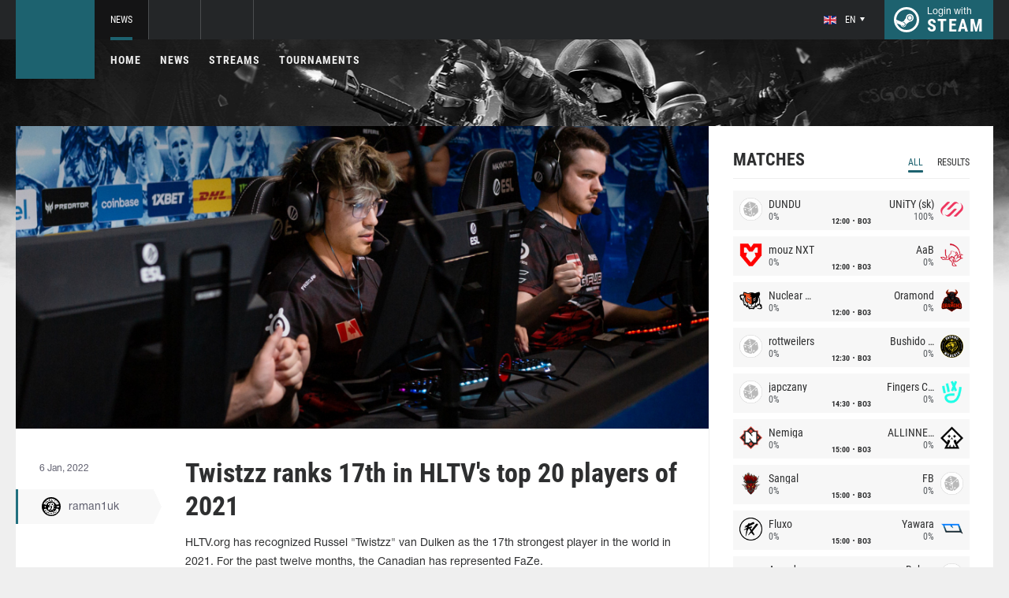

--- FILE ---
content_type: text/html; charset=UTF-8
request_url: http://csgo.com/news/61243-twistzz-ranks-17th-in-hltvs-top-20-players-of-2021
body_size: 9197
content:
<!doctype html>
<html lang="en">
    <head>
        <meta charset="UTF-8"/>
        <title>Twistzz ranks 17th in HLTV&#039;s top 20 players of 2021</title>
        <meta property="og:title" content="Twistzz ranks 17th in HLTV&amp;#039;s top 20 players of 2021">
        <meta name="description" content="HLTV.org has recognized Russel &quot;Twistzz&quot; van Dulken as the 17th strongest player in the world in 2021. For the past twelve months, the Canadian has represented...">
        <meta property="og:description" content="HLTV.org has recognized Russel &quot;Twistzz&quot; van Dulken as the 17th strongest player in the world in 2021. For the past twelve months, the Canadian has represented...">
        <meta property="og:image" content="http://csgo.com/thumb/post/size-og-image/2022/01/61243/NjEyNDM4TnUzOVhLbGZo.jpg">
                    <meta property="og:type" content="article">
    
            <meta property="og:url" content="http://csgo.com/news/61243">
    
            <meta property="og:site_name" content="csgo.com">
    
            <link rel="canonical" href="http://csgo.com/news/61243-twistzz-ranks-17th-in-hltvs-top-20-players-of-2021"/>
            <meta name="twitter:card" content="summary_large_image">
        <meta property="twitter:image" content="http://csgo.com/thumb/post/size-og-image/2022/01/61243/NjEyNDM4TnUzOVhLbGZo.jpg">
        <meta name="viewport" content="width=device-width, initial-scale=1"/>
        <meta name="csrf-token" content="wGhIdj1LQ1624LfWLYsi4KvnkubRn5hT4wyjMjsU">
                    <link rel="alternate" href="https://ru.csgo.com/" hreflang="ru"/>
            <link rel="alternate" href="https://csgo.com/" hreflang="en"/>
            <link rel="alternate" href="https://csgo.com/" hreflang="x-default"/>
                <link rel="icon" href="/favicon.ico?v=1.1.1" type="image/x-icon"/>
        
        <link rel="preload" href="/fonts/Roboto/RobotoCondensed-Bold.woff" as="font" type="font/woff" crossorigin>
        <link rel="preload stylesheet" href="/fonts/Roboto/RobotoCondensed.css" >
        <!-- <link rel="preload stylesheet" href="/css/fonts.css?v=5.7.29"> -->
        <!-- <link rel="preload stylesheet" href="/css/fonts.css?v=1.4"> -->
        <link rel="stylesheet" href="/css/csgo.min.css?id=a505bfd6d092f0f94718"/>
        <link rel="stylesheet" href="/css/style.custom.css?id=1ba4092263e26c4a00d9"/>
                <script type="text/javascript"> </script>

        
            </head>
<body class="">

<div class="layout">
    <div class="layout__header">
        <header class="header">
    <div class="header__outer">
        <div class="header__inner wrapper">
            <div class="header__logo"><a class="logo" href="http://csgo.com"></a></div>
            <div class="header__body">
                <div class="header__projects">
                    <div class="projects">
                        <div class="projects__switcher ui-controller" data-target=".projects__items, .hamburger_projects-switcher-js" data-remove=".userbar-user, .action-bars__user-tools, .userbar-user__bars, .hamburger_userbar-user-switcher-js">
                            <div class="projects-switcher">
                                <div class="projects-switcher__hamburger">
                                    <div class="hamburger hamburger_projects hamburger_projects-switcher-js"></div>
                                </div>
                                <div class="projects-switcher__typo">All Projects</div>
                            </div>
                        </div>
                        <div class="projects__items">
                            <div class="projects-items">
                                
                                    
                                    <div class="projects-items__item  active ">
                                        <div class="project ">
                                            <a class="project__logo project__logo_csgo" href="https://csgo.com"></a>
                                            <ul class="project-nav">
                                                
                                                    
                                                                                                            <li class="project-nav__item">
                                                            <a class="project-nav__link  active " href="https://csgo.com">News</a>
                                                        </li>
                                                                                                    
                                                    
                                                                                                            
                                                                                                    
                                                                                                                                                        </ul>
                                        </div>
                                    </div>
                                
                                                                            
                                    
                                    <div class="projects-items__item ">
                                        <div class="project  optional ">
                                            <a class="project__logo project__logo_pubg" href="https://pubg.ac"></a>
                                            <ul class="project-nav">
                                                
                                                    
                                                                                                            <li class="project-nav__item">
                                                            <a class="project-nav__link " href="https://pubg.ac">News</a>
                                                        </li>
                                                                                                                                                </ul>
                                        </div>
                                    </div>
                                
                                                                            
                                                                            
                                
                                <div class="projects-items__item">
                                    <div class="project optional">
                                        <a href="https://fastcup.net/" target="_blank" class="project__logo project__logo_fc"></a>
                                        <ul class="project-nav">
                                            <li class="project-nav__item">
                                                <a href="" class="project-nav__link">FASTCUP</a>
                                            </li>
                                        </ul>
                                    </div>
                                </div>
                            </div>
                        </div>
                    </div>
                </div>
                <div class="header__userbar">
                    <div class="userbar">
                                                    <div class="userbar__userbar-user">
                                <div class="userbar-user">
                                                                            <div class="userbar-user__change-lang">
                                            <div class="change-lang change-lang_not-login ui-controller" data-target=".change-lang__lang-items">
                                                <div class="change-lang__current-lang">
    <div class="page-lang page-lang_en">
        <div class="page-lang__flag">
            <img src="/thumb/local/size-thumb_32/images/en.png" alt="en">
        </div>
        <div class="page-lang__name">
            en
        </div>
    </div>
</div>
<div class="change-lang__lang-items">
    <div class="lang-items">
                    <noindex>
                <div class="lang-items__item">
                    <a href="?lang=ru&action=change-lang" class="page-lang page-lang_ru" rel="nofollow">
                        <div class="page-lang__flag">
                            <img src="/thumb/local/size-thumb_32/images/ru.png"
                                 alt="en">
                        </div>
                        <div class="page-lang__name">
                            ru
                        </div>
                    </a>
                </div>
            </noindex>
                    <noindex>
                <div class="lang-items__item">
                    <a href="?lang=en&action=change-lang" class="page-lang page-lang_en" rel="nofollow">
                        <div class="page-lang__flag">
                            <img src="/thumb/local/size-thumb_32/images/en.png"
                                 alt="en">
                        </div>
                        <div class="page-lang__name">
                            en
                        </div>
                    </a>
                </div>
            </noindex>
            </div>
</div>                                            </div>
                                        </div>
                                                                                                            <div class="userbar-user__bars">
                                        <div class="action-bars">
                                            <div class="action-bars__user-info">
                                                <div class="user-info">
                                                    
                                                                                                            <div class="user-info__change-lang">
                                                            <div class="change-lang ui-controller" data-target=".change-lang__lang-items">
                                                                <div class="change-lang__current-lang">
    <div class="page-lang page-lang_en">
        <div class="page-lang__flag">
            <img src="/thumb/local/size-thumb_32/images/en.png" alt="en">
        </div>
        <div class="page-lang__name">
            en
        </div>
    </div>
</div>
<div class="change-lang__lang-items">
    <div class="lang-items">
                    <noindex>
                <div class="lang-items__item">
                    <a href="?lang=ru&action=change-lang" class="page-lang page-lang_ru" rel="nofollow">
                        <div class="page-lang__flag">
                            <img src="/thumb/local/size-thumb_32/images/ru.png"
                                 alt="en">
                        </div>
                        <div class="page-lang__name">
                            ru
                        </div>
                    </a>
                </div>
            </noindex>
                    <noindex>
                <div class="lang-items__item">
                    <a href="?lang=en&action=change-lang" class="page-lang page-lang_en" rel="nofollow">
                        <div class="page-lang__flag">
                            <img src="/thumb/local/size-thumb_32/images/en.png"
                                 alt="en">
                        </div>
                        <div class="page-lang__name">
                            en
                        </div>
                    </a>
                </div>
            </noindex>
            </div>
</div>                                                            </div>
                                                        </div>
                                                                                                    </div>
                                            </div>
                                                                                    </div>
                                    </div>

                                                                    </div>
                            </div>
                        
                                                    <div class="userbar__userbar-login">
                                                                <a class="userbar-login" href="http://csgo.com/auth/secure" rel="nofollow">
                                    <div class="userbar-login__ico">
                                        <img src="/images/steam.svg" width="32px;" height="32px">
                                    </div>
                                    <div class="userbar-login__info">
                                        <div class="userbar-login__text">Login with</div>
                                        <div class="userbar-login__steam">steam</div>
                                    </div>
                                </a>
                            </div>
                                            </div>
                </div>
            </div>
        </div>
    </div>
    <div class="header__bottom">
        <div class="wrapper">
            <div class="header__wrap ">
                <nav class="main-menu">
                    <ul class="main-menu__list">
                        <li class="main-menu__item"><a class="main-menu__link" href="http://csgo.com">Home</a></li>
                        <li class="main-menu__item"><a class="main-menu__link" href="http://csgo.com/allnews">News</a></li>
                        


                            <li class="main-menu__item"><a class="main-menu__link" href="http://csgo.com/streams">Streams</a></li>

                            

                        

                                                    <li class="main-menu__item"><a class="main-menu__link" href="http://csgo.com/tournaments">Tournaments</a></li>
                        
                                            </ul>
                </nav>

                            </div>
        </div>
    </div>
</header>    </div>

    <div class="layout__content">
        <div class="wrapper wrapper_inner">
                <div class="grid-inner grid-inner_many-columns">
        <div class="grid-inner__content">
            <div class="post-layout">
                                    <div class="post-layout__picture">
                        <div class="post-picture">
                            <div class="post-picture__intro" style="background-image: url('/thumb/post/size-wide-post/2022/01/61243/NjEyNDM4TnUzOVhLbGZo.jpg')"></div>
                        </div>
                    </div>
                                <div class="post-layout__post-wrapper">
                    <div class="post-wrapper">
                        <div class="post-wrapper__post-arround">
                            <div class="post-arround">
                                <div class="post-arround__info">
                                    <div class="post-arround__date">6 Jan, 2022</div>
                                    <div class="post-arround__counter post-arround__counter_like">0</div>
                                    <div class="post-arround__counter post-arround__counter_comment">0</div>
                                    <div class="post-arround__user">
                                        <a href="http://csgo.com/profile/392539522" class="post-user post-user_post-sidebar">
                                            <div class="post-user__pic">
                                                <img src="https://avatars.steamstatic.com/223eaedec8ae52a3c91156a27bd0aedaa7d168de_full.jpg" alt="raman1uk">
                                            </div>
                                            <div class="post-user__name">
                                                raman1uk
                                            </div>
                                        </a>
                                    </div>

                                                                    </div>
                                                                
                            </div>
                        </div>
                        <div class="post-wrapper__post-container">
                            <div class="main-block main-block_post-block main-block_post-content">
                                <div class="post-content">
                                                                        <h1>Twistzz ranks 17th in HLTV&#039;s top 20 players of 2021</h1>
                                    <h2></h2>

                                    <p>HLTV.org has recognized Russel "Twistzz" van Dulken as the 17th strongest player in the world in 2021. For the past twelve months, the Canadian has represented FaZe.</p>  <p>In 2021, van Dulken, along with his team, failed to win a single tournament. The best achievement of the European squad was the 3rd place at IEM Cologne 2021, where the 22-year-old esports athlete was awarded the EVP medal.</p>  <p>Individually, Twistzz finished the year with a 1.12 average rating. HLTV.org also outlined his 0.46 headshots per round, which cemented his status of one of the best aimers in the game.</p>  <p><img src="https://ru.csgo.com/images/cdn/MjIwMQ==/QzM5MHdZY1RJRw==.png" alt="" width="762" height="721" /></p>  <p>The list of the best players of the past year will be updated every day from January 3 to 22, 2022. Tomorrow, January 7, the authors will name the player to place 16th.</p>  <hr />  <p>The top 20 best players in the world in 2021 according to HLTV.org:</p>  <p>17. <img src="https://csgo.ru/images/cdn/MjAwOA==/c3pXTDAxd2VDSg==.png" width="18" height="12" />&nbsp;Russel "Twistzz" van Dulken<br />18.&nbsp;<img src="https://csgo.ru/images/cdn/MjAwOA==/VzZlTVB3a1hrTw==.png" width="18" height="12" />&nbsp;Robin "ropz" Kool<br />19.&nbsp;<img src="https://csgo.ru/images/cdn/MjAwOA==/d2l0dzlpdVBOMA==.png" width="18" height="12" />&nbsp;Jonathan "EliGE" Jablonowski<br />20.&nbsp;<img src="https://csgo.ru/images/cdn/MjAwOA==/TWlzYnU2MEFVTg==.png" width="18" height="12" />&nbsp;Helvijs "broky" Saukants</p>

                                                                            <p>Origin: <a href="https://www.hltv.org/news/33068/top-20-players-of-2021-twistzz-17" rel="nofollow" target="_blank">www.hltv.org</a></p>
                                    
                                    
                                    
                                </div>
                                                            </div>
                        </div>
                    </div>
                </div>
                <div class="post-layout__post-footer">
                    <div class="main-block main-block_post-block main-block_post-footer">
                        <div class="post-footer">
                            <div class="post-footer__post-bar">
                                <div class="post-footer__user-controls">
                                    <div class="post-bar">
                                        <div class="post-bar__flag-btn js-like-wrap">
                                            <a href="javascript:void(0);"
                                               class="flag-btn flag-btn_like js-like-btn "
                                               onclick="Vote.like($(this), 'post', 61243);"
                                            >
                                                <div class="flag-btn__elem">
                                                    <div class="flag-btn__icon"></div>
                                                    +<span class="js-like-value">0</span></div>
                                                <div class="flag-btn__text">Rate Post</div>
                                                <div class="flag-btn__text active">You rated</div>
                                            </a>
                                        </div>
                                        <div class="post-bar__info">
                                            Rate news every day for getting <a href="http://csgo.com/karma">+0.2 in your karma</a>
                                        </div>
                                        <div class="post-bar__user">
                                            <a href="http://csgo.com/profile/392539522" class="post-user">
                                                <div class="post-user__pic">
                                                    <img src="https://avatars.steamstatic.com/223eaedec8ae52a3c91156a27bd0aedaa7d168de_full.jpg" alt="raman1uk">
                                                </div>
                                                <div class="post-user__name">
                                                    <span>Author</span>
                                                    <span>raman1uk</span>
                                                </div>
                                            </a>
                                        </div>
                                        
                                    </div>
                                </div>
                                <div class="post-footer__tags">
                                    <div class="post-container-footer">
                                                                                    <div class="post-container-footer__item">
                                                <div class="post-tags">
                                                    <div class="post-tags__text">Tags:</div>
                                                    <div class="post-tags__tag-links">
                                                                                                                    <a href="http://csgo.com/tag/twistzz" class="post-tags__tag">
                                                                Twistzz
                                                            </a>
                                                                                                                    <a href="http://csgo.com/tag/hltv.org" class="post-tags__tag">
                                                                HLTV.org
                                                            </a>
                                                                                                                    <a href="http://csgo.com/tag/faze" class="post-tags__tag">
                                                                faze
                                                            </a>
                                                                                                                    <a href="http://csgo.com/tag/rankings" class="post-tags__tag">
                                                                rankings
                                                            </a>
                                                                                                                    <a href="http://csgo.com/tag/top-20" class="post-tags__tag">
                                                                top-20
                                                            </a>
                                                                                                            </div>
                                                </div>
                                            </div>
                                                                            </div>
                                </div>
                            </div>

                            <div class="post-footer__news">
                                <div class="post-footer-news">
                                    
                                    <div class="post-footer-news__items">
                                        <div class="post-other-news">
                                                                                            <div class="post-other-news__item">
    <div class="news-item news-item_post-news news-item_other-news">
        <a href="http://csgo.com/news/138669-liquid-and-heroic-eliminated-from-blast-bounty-2026-season-1" class="news-item__picture" style="background-image: url('/thumb/post/size-other-news/2026/01/138669/MTM4NjY5WnE2amhzSzJlNg==.png')">
        </a>
        <div class="news-item__text">
            <a href="http://csgo.com/news/138669-liquid-and-heroic-eliminated-from-blast-bounty-2026-season-1" class="news-item__title">Liquid and HEROIC eliminated from BLAST Bounty 2026 Season 1</a>
            <a class="news-item__info" href="http://csgo.com/news/138669-liquid-and-heroic-eliminated-from-blast-bounty-2026-season-1">
                <div class="news-item__statistics">3 hours ago</div>
                <div class="news-item__statistics news-item__statistics_comment">0</div>
                <div class="news-item__statistics news-item__statistics_likes ">0</div>
            </a>
        </div>
    </div>
</div>                                                                                            <div class="post-other-news__item">
    <div class="news-item news-item_post-news news-item_other-news">
        <a href="http://csgo.com/news/138662-iem-rio-2026-qualifiers-to-continue-on-new-cs2-patch" class="news-item__picture" style="background-image: url('/thumb/post/size-other-news/2026/01/138662/MTM4NjYyWndLa0NiOTZwdg==.jpg')">
        </a>
        <div class="news-item__text">
            <a href="http://csgo.com/news/138662-iem-rio-2026-qualifiers-to-continue-on-new-cs2-patch" class="news-item__title">IEM Rio 2026 qualifiers to continue on new CS2 patch</a>
            <a class="news-item__info" href="http://csgo.com/news/138662-iem-rio-2026-qualifiers-to-continue-on-new-cs2-patch">
                <div class="news-item__statistics">10 hours ago</div>
                <div class="news-item__statistics news-item__statistics_comment">0</div>
                <div class="news-item__statistics news-item__statistics_likes ">0</div>
            </a>
        </div>
    </div>
</div>                                                                                            <div class="post-other-news__item">
    <div class="news-item news-item_post-news news-item_other-news">
        <a href="http://csgo.com/news/138658-mail09-joins-alliance" class="news-item__picture" style="background-image: url('/thumb/post/size-other-news/2026/01/138658/MTM4NjU4RExPR3dtak0zeQ==.png')">
        </a>
        <div class="news-item__text">
            <a href="http://csgo.com/news/138658-mail09-joins-alliance" class="news-item__title">MaiL09 joins Alliance</a>
            <a class="news-item__info" href="http://csgo.com/news/138658-mail09-joins-alliance">
                <div class="news-item__statistics">12 hours ago</div>
                <div class="news-item__statistics news-item__statistics_comment">0</div>
                <div class="news-item__statistics news-item__statistics_likes ">0</div>
            </a>
        </div>
    </div>
</div>                                                                                    </div>
                                    </div>
                                </div>
                            </div>
                            <div class="post-footer__comments js-comments-wrap">
                                <div class="comments-layout">
                                    <div class="main-title main-title_darken">
                                        <h2 class="main-title__title">Comments</h2>
                                    </div>
                                    <div class="comments-layout__items">
                                        <div class="comments js-items">
                                                                                    </div>

                                        <ul class="pagination js-pagination" style="display: block;">
    
    

    
    </ul>


                                    </div>

                                                                            <div class="auth-error-template">
        <div class="auth-error-template__auth-error-message">
        <div class="auth-error-message">
            <div class="auth-error-message__title auth-error-message__title_info">Please log in</div>
            <div class="auth-error-message__description">Please log in with Steam to leave a comment. It is simple and absolutely safe.</div>
            <div class="auth-error-message__auth-btn">
                <a href="http://csgo.com/auth/secure" class="square-btn square-btn_small-theme">Sign In</a>
            </div>
        </div>
    </div>
</div>                                                                    </div>
                            </div>
                        </div>
                    </div>
                </div>
            </div>
        </div>
        <div class="grid-inner__sidebar">
            <div class="all-news-sidebar all-news-sidebar_columns">
                                    <div class="all-news-sidebar__item">
                        <div class="matches main-block main-block_lighten js-matches-sidebar">


    <div class="main-header main-header_lighten-gray main-header_flex main-header_matches-control">
        <div class="main-title main-title_darken">
            <h2 class="main-title__title">Matches</h2>
        </div>
        <div class="main-tabs">
                            <div class="main-tabs__control js-tab active" data-category="all"
                     onclick="Matches.getMainPageMatches('all', 12);">All</div>
                                        <div class="main-tabs__control js-tab" data-category="past"
                     onclick="Matches.getMainPageMatches('past', 12);">Results</div>
                    </div>
    </div>

            <div class="matches-items matches-items_results js-items  active"
             data-category="all">

                                    <div class="matches-items__item ">
	
		<div class="matches-item  matches-item_score ">
	
		<div class="matches-item__team matches-item__team_left ">
			<div class="matches-item__logo-team">
				<img src="/bimg/images/teams/go/48x48/TBD.png" alt="" width="45px;" height="29px;"/>
			</div>
			<div class="matches-item__data-team">
				<div class="matches-item__name-team">DUNDU</div>
				<div class="matches-item__bets-percent">0%</div>
			</div>
		</div>
		<div class="matches-item__wrapper-info">
									<div class="matches-item__game-logo matches-item__game-logo_csgo"></div>
						<div class="matches-item__game-info">
														<div class="matches-item__text-info">12:00</div>
					<div class="matches-item__text-info">BO3</div>
							</div>
		</div>
		<div class="matches-item__team matches-item__team_right ">
			<div class="matches-item__data-team">
				<div class="matches-item__name-team">UNiTY (sk)</div>
				<div class="matches-item__bets-percent">100%</div>
			</div>
			<div class="matches-item__logo-team">
				<img src="/bimg/images/teams/go/48x48/8526_1712311016924.png" alt="" width="45px;" height="29px;"/>
			</div>
		</div>
	
		</div>
	
</div>                                    <div class="matches-items__item ">
	
		<div class="matches-item  matches-item_score ">
	
		<div class="matches-item__team matches-item__team_left ">
			<div class="matches-item__logo-team">
				<img src="/bimg/images/teams/go/48x48/6917_1634518289480.png" alt="" width="45px;" height="29px;"/>
			</div>
			<div class="matches-item__data-team">
				<div class="matches-item__name-team">mouz NXT</div>
				<div class="matches-item__bets-percent">0%</div>
			</div>
		</div>
		<div class="matches-item__wrapper-info">
									<div class="matches-item__game-logo matches-item__game-logo_csgo"></div>
						<div class="matches-item__game-info">
														<div class="matches-item__text-info">12:00</div>
					<div class="matches-item__text-info">BO3</div>
							</div>
		</div>
		<div class="matches-item__team matches-item__team_right ">
			<div class="matches-item__data-team">
				<div class="matches-item__name-team">AaB</div>
				<div class="matches-item__bets-percent">0%</div>
			</div>
			<div class="matches-item__logo-team">
				<img src="/bimg/images/teams/go/48x48/6949_1625358601618.png" alt="" width="45px;" height="29px;"/>
			</div>
		</div>
	
		</div>
	
</div>                                    <div class="matches-items__item ">
	
		<div class="matches-item  matches-item_score ">
	
		<div class="matches-item__team matches-item__team_left ">
			<div class="matches-item__logo-team">
				<img src="/bimg/images/teams/go/48x48/9712_1742792892634.png" alt="" width="45px;" height="29px;"/>
			</div>
			<div class="matches-item__data-team">
				<div class="matches-item__name-team">Nuclear TigeRES</div>
				<div class="matches-item__bets-percent">0%</div>
			</div>
		</div>
		<div class="matches-item__wrapper-info">
									<div class="matches-item__game-logo matches-item__game-logo_csgo"></div>
						<div class="matches-item__game-info">
														<div class="matches-item__text-info">12:00</div>
					<div class="matches-item__text-info">BO3</div>
							</div>
		</div>
		<div class="matches-item__team matches-item__team_right ">
			<div class="matches-item__data-team">
				<div class="matches-item__name-team">Oramond</div>
				<div class="matches-item__bets-percent">0%</div>
			</div>
			<div class="matches-item__logo-team">
				<img src="/bimg/images/teams/go/48x48/10321_1759898037208.png" alt="" width="45px;" height="29px;"/>
			</div>
		</div>
	
		</div>
	
</div>                                    <div class="matches-items__item ">
	
		<div class="matches-item  matches-item_score ">
	
		<div class="matches-item__team matches-item__team_left ">
			<div class="matches-item__logo-team">
				<img src="/bimg/images/teams/go/48x48/TBD.png" alt="" width="45px;" height="29px;"/>
			</div>
			<div class="matches-item__data-team">
				<div class="matches-item__name-team">rottweilers</div>
				<div class="matches-item__bets-percent">0%</div>
			</div>
		</div>
		<div class="matches-item__wrapper-info">
									<div class="matches-item__game-logo matches-item__game-logo_csgo"></div>
						<div class="matches-item__game-info">
														<div class="matches-item__text-info">12:30</div>
					<div class="matches-item__text-info">BO3</div>
							</div>
		</div>
		<div class="matches-item__team matches-item__team_right ">
			<div class="matches-item__data-team">
				<div class="matches-item__name-team">Bushido Wildcats</div>
				<div class="matches-item__bets-percent">0%</div>
			</div>
			<div class="matches-item__logo-team">
				<img src="/bimg/images/teams/go/48x48/10125_1748635754724.png" alt="" width="45px;" height="29px;"/>
			</div>
		</div>
	
		</div>
	
</div>                                    <div class="matches-items__item ">
	
		<div class="matches-item  matches-item_score ">
	
		<div class="matches-item__team matches-item__team_left ">
			<div class="matches-item__logo-team">
				<img src="/bimg/images/teams/go/48x48/TBD.png" alt="" width="45px;" height="29px;"/>
			</div>
			<div class="matches-item__data-team">
				<div class="matches-item__name-team">japczany</div>
				<div class="matches-item__bets-percent">0%</div>
			</div>
		</div>
		<div class="matches-item__wrapper-info">
									<div class="matches-item__game-logo matches-item__game-logo_csgo"></div>
						<div class="matches-item__game-info">
														<div class="matches-item__text-info">14:30</div>
					<div class="matches-item__text-info">BO3</div>
							</div>
		</div>
		<div class="matches-item__team matches-item__team_right ">
			<div class="matches-item__data-team">
				<div class="matches-item__name-team">Fingers Crossed</div>
				<div class="matches-item__bets-percent">0%</div>
			</div>
			<div class="matches-item__logo-team">
				<img src="/bimg/images/teams/go/48x48/10316_1768108252745.png" alt="" width="45px;" height="29px;"/>
			</div>
		</div>
	
		</div>
	
</div>                                    <div class="matches-items__item ">
	
		<div class="matches-item  matches-item_score ">
	
		<div class="matches-item__team matches-item__team_left ">
			<div class="matches-item__logo-team">
				<img src="/bimg/images/teams/go/48x48/1236_59374e5ae80ad.png" alt="" width="45px;" height="29px;"/>
			</div>
			<div class="matches-item__data-team">
				<div class="matches-item__name-team">Nemiga</div>
				<div class="matches-item__bets-percent">0%</div>
			</div>
		</div>
		<div class="matches-item__wrapper-info">
									<div class="matches-item__game-logo matches-item__game-logo_csgo"></div>
						<div class="matches-item__game-info">
														<div class="matches-item__text-info">15:00</div>
					<div class="matches-item__text-info">BO3</div>
							</div>
		</div>
		<div class="matches-item__team matches-item__team_right ">
			<div class="matches-item__data-team">
				<div class="matches-item__name-team">ALLINNERS</div>
				<div class="matches-item__bets-percent">0%</div>
			</div>
			<div class="matches-item__logo-team">
				<img src="/bimg/images/teams/go/48x48/10035_1761458763153.png" alt="" width="45px;" height="29px;"/>
			</div>
		</div>
	
		</div>
	
</div>                                    <div class="matches-items__item ">
	
		<div class="matches-item  matches-item_score ">
	
		<div class="matches-item__team matches-item__team_left ">
			<div class="matches-item__logo-team">
				<img src="/bimg/images/teams/go/48x48/4859_5de59e4d7539c.png" alt="" width="45px;" height="29px;"/>
			</div>
			<div class="matches-item__data-team">
				<div class="matches-item__name-team">Sangal</div>
				<div class="matches-item__bets-percent">0%</div>
			</div>
		</div>
		<div class="matches-item__wrapper-info">
									<div class="matches-item__game-logo matches-item__game-logo_csgo"></div>
						<div class="matches-item__game-info">
														<div class="matches-item__text-info">15:00</div>
					<div class="matches-item__text-info">BO3</div>
							</div>
		</div>
		<div class="matches-item__team matches-item__team_right ">
			<div class="matches-item__data-team">
				<div class="matches-item__name-team">FB</div>
				<div class="matches-item__bets-percent">0%</div>
			</div>
			<div class="matches-item__logo-team">
				<img src="/bimg/images/teams/go/48x48/TBD.png" alt="" width="45px;" height="29px;"/>
			</div>
		</div>
	
		</div>
	
</div>                                    <div class="matches-items__item ">
	
		<div class="matches-item  matches-item_score ">
	
		<div class="matches-item__team matches-item__team_left ">
			<div class="matches-item__logo-team">
				<img src="/bimg/images/teams/go/48x48/7770_1732680294366.png" alt="" width="45px;" height="29px;"/>
			</div>
			<div class="matches-item__data-team">
				<div class="matches-item__name-team">Fluxo</div>
				<div class="matches-item__bets-percent">0%</div>
			</div>
		</div>
		<div class="matches-item__wrapper-info">
									<div class="matches-item__game-logo matches-item__game-logo_csgo"></div>
						<div class="matches-item__game-info">
														<div class="matches-item__text-info">15:00</div>
					<div class="matches-item__text-info">BO3</div>
							</div>
		</div>
		<div class="matches-item__team matches-item__team_right ">
			<div class="matches-item__data-team">
				<div class="matches-item__name-team">Yawara</div>
				<div class="matches-item__bets-percent">0%</div>
			</div>
			<div class="matches-item__logo-team">
				<img src="/bimg/images/teams/go/48x48/7878_1693523636934.png" alt="" width="45px;" height="29px;"/>
			</div>
		</div>
	
		</div>
	
</div>                                    <div class="matches-items__item ">
	
		<div class="matches-item  matches-item_score ">
	
		<div class="matches-item__team matches-item__team_left ">
			<div class="matches-item__logo-team">
				<img src="/bimg/images/teams/go/48x48/10391_1763736033736.png" alt="" width="45px;" height="29px;"/>
			</div>
			<div class="matches-item__data-team">
				<div class="matches-item__name-team">Acend</div>
				<div class="matches-item__bets-percent">0%</div>
			</div>
		</div>
		<div class="matches-item__wrapper-info">
									<div class="matches-item__game-logo matches-item__game-logo_csgo"></div>
						<div class="matches-item__game-info">
														<div class="matches-item__text-info">15:30</div>
					<div class="matches-item__text-info">BO3</div>
							</div>
		</div>
		<div class="matches-item__team matches-item__team_right ">
			<div class="matches-item__data-team">
				<div class="matches-item__name-team">Bebop</div>
				<div class="matches-item__bets-percent">0%</div>
			</div>
			<div class="matches-item__logo-team">
				<img src="/bimg/images/teams/go/48x48/TBD.png" alt="" width="45px;" height="29px;"/>
			</div>
		</div>
	
		</div>
	
</div>                                    <div class="matches-items__item ">
	
		<div class="matches-item  matches-item_score ">
	
		<div class="matches-item__team matches-item__team_left ">
			<div class="matches-item__logo-team">
				<img src="/bimg/images/teams/go/48x48/7671_1721254337496.png" alt="" width="45px;" height="29px;"/>
			</div>
			<div class="matches-item__data-team">
				<div class="matches-item__name-team">ODDIK</div>
				<div class="matches-item__bets-percent">0%</div>
			</div>
		</div>
		<div class="matches-item__wrapper-info">
									<div class="matches-item__game-logo matches-item__game-logo_csgo"></div>
						<div class="matches-item__game-info">
														<div class="matches-item__text-info">16:00</div>
					<div class="matches-item__text-info">BO3</div>
							</div>
		</div>
		<div class="matches-item__team matches-item__team_right ">
			<div class="matches-item__data-team">
				<div class="matches-item__name-team">GameHunters</div>
				<div class="matches-item__bets-percent">0%</div>
			</div>
			<div class="matches-item__logo-team">
				<img src="/bimg/images/teams/go/48x48/9703_1750895513020.png" alt="" width="45px;" height="29px;"/>
			</div>
		</div>
	
		</div>
	
</div>                                    <div class="matches-items__item ">
	
		<div class="matches-item  matches-item_score ">
	
		<div class="matches-item__team matches-item__team_left ">
			<div class="matches-item__logo-team">
				<img src="/bimg/images/teams/go/48x48/2128_1693175464617.png" alt="" width="45px;" height="29px;"/>
			</div>
			<div class="matches-item__data-team">
				<div class="matches-item__name-team">Vitality</div>
				<div class="matches-item__bets-percent">100%</div>
			</div>
		</div>
		<div class="matches-item__wrapper-info">
									<div class="matches-item__game-logo matches-item__game-logo_csgo"></div>
						<div class="matches-item__game-info">
														<div class="matches-item__text-info">18:00</div>
					<div class="matches-item__text-info">BO3</div>
							</div>
		</div>
		<div class="matches-item__team matches-item__team_right ">
			<div class="matches-item__data-team">
				<div class="matches-item__name-team">GamerLegion</div>
				<div class="matches-item__bets-percent">0%</div>
			</div>
			<div class="matches-item__logo-team">
				<img src="/bimg/images/teams/go/48x48/659_1683672952291.png" alt="" width="45px;" height="29px;"/>
			</div>
		</div>
	
		</div>
	
</div>                                    <div class="matches-items__item ">
	
		<div class="matches-item  matches-item_score ">
	
		<div class="matches-item__team matches-item__team_left ">
			<div class="matches-item__logo-team">
				<img src="/bimg/images/teams/go/48x48/7430_1669333410032.png" alt="" width="45px;" height="29px;"/>
			</div>
			<div class="matches-item__data-team">
				<div class="matches-item__name-team">HOTU</div>
				<div class="matches-item__bets-percent">0%</div>
			</div>
		</div>
		<div class="matches-item__wrapper-info">
									<div class="matches-item__game-logo matches-item__game-logo_csgo"></div>
						<div class="matches-item__game-info">
														<div class="matches-item__text-info">19:00</div>
					<div class="matches-item__text-info">BO3</div>
							</div>
		</div>
		<div class="matches-item__team matches-item__team_right ">
			<div class="matches-item__data-team">
				<div class="matches-item__name-team">BB Team</div>
				<div class="matches-item__bets-percent">0%</div>
			</div>
			<div class="matches-item__logo-team">
				<img src="/bimg/images/teams/go/48x48/8715_1709072356555.png" alt="" width="45px;" height="29px;"/>
			</div>
		</div>
	
		</div>
	
</div>                                    <div class="matches-items__item ">
	
		<div class="matches-item  matches-item_score ">
	
		<div class="matches-item__team matches-item__team_left ">
			<div class="matches-item__logo-team">
				<img src="/bimg/images/teams/go/48x48/611_6001533fc53fa.png" alt="" width="45px;" height="29px;"/>
			</div>
			<div class="matches-item__data-team">
				<div class="matches-item__name-team">Spirit</div>
				<div class="matches-item__bets-percent">96%</div>
			</div>
		</div>
		<div class="matches-item__wrapper-info">
									<div class="matches-item__game-logo matches-item__game-logo_csgo"></div>
						<div class="matches-item__game-info">
														<div class="matches-item__text-info">21:00</div>
					<div class="matches-item__text-info">BO3</div>
							</div>
		</div>
		<div class="matches-item__team matches-item__team_right ">
			<div class="matches-item__data-team">
				<div class="matches-item__name-team">PARIVISION</div>
				<div class="matches-item__bets-percent">4%</div>
			</div>
			<div class="matches-item__logo-team">
				<img src="/bimg/images/teams/go/48x48/8867_1709072368611.png" alt="" width="45px;" height="29px;"/>
			</div>
		</div>
	
		</div>
	
</div>                                    <div class="matches-items__item ">
	
		<div class="matches-item  matches-item_score ">
	
		<div class="matches-item__team matches-item__team_left ">
			<div class="matches-item__logo-team">
				<img src="/bimg/images/teams/go/48x48/32_1732680505227.png" alt="" width="45px;" height="29px;"/>
			</div>
			<div class="matches-item__data-team">
				<div class="matches-item__name-team">mibr</div>
				<div class="matches-item__bets-percent">0%</div>
			</div>
		</div>
		<div class="matches-item__wrapper-info">
									<div class="matches-item__game-logo matches-item__game-logo_csgo"></div>
						<div class="matches-item__game-info">
															<div class="matches-item__text-info">Jan 24</div>
										<div class="matches-item__text-info">01:00</div>
					<div class="matches-item__text-info">BO3</div>
							</div>
		</div>
		<div class="matches-item__team matches-item__team_right ">
			<div class="matches-item__data-team">
				<div class="matches-item__name-team">Crashers</div>
				<div class="matches-item__bets-percent">0%</div>
			</div>
			<div class="matches-item__logo-team">
				<img src="/bimg/images/teams/go/48x48/988_1759898059120.png" alt="" width="45px;" height="29px;"/>
			</div>
		</div>
	
		</div>
	
</div>                
        </div>
        <div class="matches-items js-items " data-category="live">

                
        </div>
        <div class="matches-items matches-items_results js-items "
             data-category="past">

                                    <div class="matches-items__item ">
	
		<div class="matches-item  matches-item_score matches-item_end-game">
	
		<div class="matches-item__team matches-item__team_left  win ">
			<div class="matches-item__logo-team">
				<img src="/bimg/images/teams/go/48x48/835_5c9bf345f1f92.png" alt="" width="45px;" height="29px;"/>
			</div>
			<div class="matches-item__data-team">
				<div class="matches-item__name-team">Red Canids</div>
				<div class="matches-item__bets-percent">90%</div>
			</div>
		</div>
		<div class="matches-item__wrapper-info">
									<div class="matches-item__game-logo matches-item__game-logo_csgo"></div>
						<div class="matches-item__game-info">
									
					<div class="matches-item__text-info matches-item__text-info_strong">2 : 0</div>
							</div>
		</div>
		<div class="matches-item__team matches-item__team_right  loss ">
			<div class="matches-item__data-team">
				<div class="matches-item__name-team">BESTIA</div>
				<div class="matches-item__bets-percent">10%</div>
			</div>
			<div class="matches-item__logo-team">
				<img src="/bimg/images/teams/go/48x48/8342_1680497376832.png" alt="" width="45px;" height="29px;"/>
			</div>
		</div>
	
		</div>
	
</div>                                    <div class="matches-items__item ">
	
		<div class="matches-item  matches-item_score ">
	
		<div class="matches-item__team matches-item__team_left  loss ">
			<div class="matches-item__logo-team">
				<img src="/bimg/images/teams/go/48x48/835_5c9bf345f1f92.png" alt="" width="45px;" height="29px;"/>
			</div>
			<div class="matches-item__data-team">
				<div class="matches-item__name-team">Red Canids</div>
				<div class="matches-item__bets-percent">94%</div>
			</div>
		</div>
		<div class="matches-item__wrapper-info">
									<div class="matches-item__game-logo matches-item__game-logo_csgo"></div>
						<div class="matches-item__game-info">
									<div class="matches-item__text-info matches-item__text-info_strong">Canceled</div>
							</div>
		</div>
		<div class="matches-item__team matches-item__team_right  loss ">
			<div class="matches-item__data-team">
				<div class="matches-item__name-team">BESTIA Academy</div>
				<div class="matches-item__bets-percent">6%</div>
			</div>
			<div class="matches-item__logo-team">
				<img src="/bimg/images/teams/go/48x48/TBD.png" alt="" width="45px;" height="29px;"/>
			</div>
		</div>
	
		</div>
	
</div>                                    <div class="matches-items__item ">
	
		<div class="matches-item  matches-item_score matches-item_end-game">
	
		<div class="matches-item__team matches-item__team_left  win ">
			<div class="matches-item__logo-team">
				<img src="/bimg/images/teams/go/48x48/7420_1647300455807.png" alt="" width="45px;" height="29px;"/>
			</div>
			<div class="matches-item__data-team">
				<div class="matches-item__name-team">Gaimin Gladiators</div>
				<div class="matches-item__bets-percent">95%</div>
			</div>
		</div>
		<div class="matches-item__wrapper-info">
									<div class="matches-item__game-logo matches-item__game-logo_csgo"></div>
						<div class="matches-item__game-info">
									
					<div class="matches-item__text-info matches-item__text-info_strong">2 : 0</div>
							</div>
		</div>
		<div class="matches-item__team matches-item__team_right  loss ">
			<div class="matches-item__data-team">
				<div class="matches-item__name-team">A FUNDAÇÃO</div>
				<div class="matches-item__bets-percent">5%</div>
			</div>
			<div class="matches-item__logo-team">
				<img src="/bimg/images/teams/go/48x48/TBD.png" alt="" width="45px;" height="29px;"/>
			</div>
		</div>
	
		</div>
	
</div>                                    <div class="matches-items__item ">
	
		<div class="matches-item  matches-item_score matches-item_end-game">
	
		<div class="matches-item__team matches-item__team_left  win ">
			<div class="matches-item__logo-team">
				<img src="/bimg/images/teams/go/48x48/9481_1751885351296.png" alt="" width="45px;" height="29px;"/>
			</div>
			<div class="matches-item__data-team">
				<div class="matches-item__name-team">FORZE Reload</div>
				<div class="matches-item__bets-percent">38%</div>
			</div>
		</div>
		<div class="matches-item__wrapper-info">
									<div class="matches-item__game-logo matches-item__game-logo_csgo"></div>
						<div class="matches-item__game-info">
									
					<div class="matches-item__text-info matches-item__text-info_strong">2 : 1</div>
							</div>
		</div>
		<div class="matches-item__team matches-item__team_right  loss ">
			<div class="matches-item__data-team">
				<div class="matches-item__name-team">Eternal Fire</div>
				<div class="matches-item__bets-percent">62%</div>
			</div>
			<div class="matches-item__logo-team">
				<img src="/bimg/images/teams/go/48x48/10124_1748632892543.png" alt="" width="45px;" height="29px;"/>
			</div>
		</div>
	
		</div>
	
</div>                                    <div class="matches-items__item ">
	
		<div class="matches-item  matches-item_score matches-item_end-game">
	
		<div class="matches-item__team matches-item__team_left  loss ">
			<div class="matches-item__logo-team">
				<img src="/bimg/images/teams/go/48x48/5787_1675475776014.png" alt="" width="45px;" height="29px;"/>
			</div>
			<div class="matches-item__data-team">
				<div class="matches-item__name-team">Heroic</div>
				<div class="matches-item__bets-percent">20%</div>
			</div>
		</div>
		<div class="matches-item__wrapper-info">
									<div class="matches-item__game-logo matches-item__game-logo_csgo"></div>
						<div class="matches-item__game-info">
									
					<div class="matches-item__text-info matches-item__text-info_strong">1 : 2</div>
							</div>
		</div>
		<div class="matches-item__team matches-item__team_right  win ">
			<div class="matches-item__data-team">
				<div class="matches-item__name-team">FURIA</div>
				<div class="matches-item__bets-percent">80%</div>
			</div>
			<div class="matches-item__logo-team">
				<img src="/bimg/images/teams/go/48x48/1576_5a6a0ff128782.png" alt="" width="45px;" height="29px;"/>
			</div>
		</div>
	
		</div>
	
</div>                                    <div class="matches-items__item ">
	
		<div class="matches-item  matches-item_score matches-item_end-game">
	
		<div class="matches-item__team matches-item__team_left  loss ">
			<div class="matches-item__logo-team">
				<img src="/bimg/images/teams/go/48x48/AM.jpg" alt="" width="45px;" height="29px;"/>
			</div>
			<div class="matches-item__data-team">
				<div class="matches-item__name-team">AM</div>
				<div class="matches-item__bets-percent">57%</div>
			</div>
		</div>
		<div class="matches-item__wrapper-info">
									<div class="matches-item__game-logo matches-item__game-logo_csgo"></div>
						<div class="matches-item__game-info">
									
					<div class="matches-item__text-info matches-item__text-info_strong">0 : 2</div>
							</div>
		</div>
		<div class="matches-item__team matches-item__team_right  win ">
			<div class="matches-item__data-team">
				<div class="matches-item__name-team">1W</div>
				<div class="matches-item__bets-percent">43%</div>
			</div>
			<div class="matches-item__logo-team">
				<img src="/bimg/images/teams/go/48x48/5496_1748636212671.png" alt="" width="45px;" height="29px;"/>
			</div>
		</div>
	
		</div>
	
</div>                                    <div class="matches-items__item ">
	
		<div class="matches-item  matches-item_score matches-item_end-game">
	
		<div class="matches-item__team matches-item__team_left  loss ">
			<div class="matches-item__logo-team">
				<img src="/bimg/images/teams/go/48x48/23_1732679147261.png" alt="" width="45px;" height="29px;"/>
			</div>
			<div class="matches-item__data-team">
				<div class="matches-item__name-team">Liquid</div>
				<div class="matches-item__bets-percent">31%</div>
			</div>
		</div>
		<div class="matches-item__wrapper-info">
									<div class="matches-item__game-logo matches-item__game-logo_csgo"></div>
						<div class="matches-item__game-info">
									
					<div class="matches-item__text-info matches-item__text-info_strong">0 : 2</div>
							</div>
		</div>
		<div class="matches-item__team matches-item__team_right  win ">
			<div class="matches-item__data-team">
				<div class="matches-item__name-team">Falcons</div>
				<div class="matches-item__bets-percent">69%</div>
			</div>
			<div class="matches-item__logo-team">
				<img src="/bimg/images/teams/go/48x48/2639_1666634992362.png" alt="" width="45px;" height="29px;"/>
			</div>
		</div>
	
		</div>
	
</div>                                    <div class="matches-items__item ">
	
		<div class="matches-item  matches-item_score matches-item_end-game">
	
		<div class="matches-item__team matches-item__team_left  loss ">
			<div class="matches-item__logo-team">
				<img src="/bimg/images/teams/go/48x48/10126_1748635806008.png" alt="" width="45px;" height="29px;"/>
			</div>
			<div class="matches-item__data-team">
				<div class="matches-item__name-team">FUT</div>
				<div class="matches-item__bets-percent">59%</div>
			</div>
		</div>
		<div class="matches-item__wrapper-info">
									<div class="matches-item__game-logo matches-item__game-logo_csgo"></div>
						<div class="matches-item__game-info">
									
					<div class="matches-item__text-info matches-item__text-info_strong">0 : 2</div>
							</div>
		</div>
		<div class="matches-item__team matches-item__team_right  win ">
			<div class="matches-item__data-team">
				<div class="matches-item__name-team">EYEBALLERS</div>
				<div class="matches-item__bets-percent">41%</div>
			</div>
			<div class="matches-item__logo-team">
				<img src="/bimg/images/teams/go/48x48/7624_1655333972228.png" alt="" width="45px;" height="29px;"/>
			</div>
		</div>
	
		</div>
	
</div>                                    <div class="matches-items__item ">
	
		<div class="matches-item  matches-item_score matches-item_end-game">
	
		<div class="matches-item__team matches-item__team_left  win ">
			<div class="matches-item__logo-team">
				<img src="/bimg/images/teams/go/48x48/32_1732680505227.png" alt="" width="45px;" height="29px;"/>
			</div>
			<div class="matches-item__data-team">
				<div class="matches-item__name-team">mibr</div>
				<div class="matches-item__bets-percent">96%</div>
			</div>
		</div>
		<div class="matches-item__wrapper-info">
									<div class="matches-item__game-logo matches-item__game-logo_csgo"></div>
						<div class="matches-item__game-info">
									
					<div class="matches-item__text-info matches-item__text-info_strong">2 : 0</div>
							</div>
		</div>
		<div class="matches-item__team matches-item__team_right  loss ">
			<div class="matches-item__data-team">
				<div class="matches-item__name-team">CTNex</div>
				<div class="matches-item__bets-percent">4%</div>
			</div>
			<div class="matches-item__logo-team">
				<img src="/bimg/images/teams/go/48x48/TBD.png" alt="" width="45px;" height="29px;"/>
			</div>
		</div>
	
		</div>
	
</div>                                    <div class="matches-items__item ">
	
		<div class="matches-item  matches-item_score matches-item_end-game">
	
		<div class="matches-item__team matches-item__team_left  win ">
			<div class="matches-item__logo-team">
				<img src="/bimg/images/teams/go/48x48/TBD.png" alt="" width="45px;" height="29px;"/>
			</div>
			<div class="matches-item__data-team">
				<div class="matches-item__name-team">Truck Drivers</div>
				<div class="matches-item__bets-percent">0%</div>
			</div>
		</div>
		<div class="matches-item__wrapper-info">
									<div class="matches-item__game-logo matches-item__game-logo_csgo"></div>
						<div class="matches-item__game-info">
									
					<div class="matches-item__text-info matches-item__text-info_strong">2 : 0</div>
							</div>
		</div>
		<div class="matches-item__team matches-item__team_right  loss ">
			<div class="matches-item__data-team">
				<div class="matches-item__name-team">Prestige</div>
				<div class="matches-item__bets-percent">0%</div>
			</div>
			<div class="matches-item__logo-team">
				<img src="/bimg/images/teams/go/48x48/TBD.png" alt="" width="45px;" height="29px;"/>
			</div>
		</div>
	
		</div>
	
</div>                                    <div class="matches-items__item ">
	
		<div class="matches-item  matches-item_score matches-item_end-game">
	
		<div class="matches-item__team matches-item__team_left  win ">
			<div class="matches-item__logo-team">
				<img src="/bimg/images/teams/go/48x48/6917_1634518289480.png" alt="" width="45px;" height="29px;"/>
			</div>
			<div class="matches-item__data-team">
				<div class="matches-item__name-team">mouz NXT</div>
				<div class="matches-item__bets-percent">0%</div>
			</div>
		</div>
		<div class="matches-item__wrapper-info">
									<div class="matches-item__game-logo matches-item__game-logo_csgo"></div>
						<div class="matches-item__game-info">
									
					<div class="matches-item__text-info matches-item__text-info_strong">2 : 1</div>
							</div>
		</div>
		<div class="matches-item__team matches-item__team_right  loss ">
			<div class="matches-item__data-team">
				<div class="matches-item__name-team">ALLINNERS</div>
				<div class="matches-item__bets-percent">0%</div>
			</div>
			<div class="matches-item__logo-team">
				<img src="/bimg/images/teams/go/48x48/10035_1761458763153.png" alt="" width="45px;" height="29px;"/>
			</div>
		</div>
	
		</div>
	
</div>                                    <div class="matches-items__item ">
	
		<div class="matches-item  matches-item_score matches-item_end-game">
	
		<div class="matches-item__team matches-item__team_left  loss ">
			<div class="matches-item__logo-team">
				<img src="/bimg/images/teams/go/48x48/6181_604ac258f0191.png" alt="" width="45px;" height="29px;"/>
			</div>
			<div class="matches-item__data-team">
				<div class="matches-item__name-team">MASONIC</div>
				<div class="matches-item__bets-percent">0%</div>
			</div>
		</div>
		<div class="matches-item__wrapper-info">
									<div class="matches-item__game-logo matches-item__game-logo_csgo"></div>
						<div class="matches-item__game-info">
									
					<div class="matches-item__text-info matches-item__text-info_strong">0 : 2</div>
							</div>
		</div>
		<div class="matches-item__team matches-item__team_right  win ">
			<div class="matches-item__data-team">
				<div class="matches-item__name-team">Prestige</div>
				<div class="matches-item__bets-percent">0%</div>
			</div>
			<div class="matches-item__logo-team">
				<img src="/bimg/images/teams/go/48x48/TBD.png" alt="" width="45px;" height="29px;"/>
			</div>
		</div>
	
		</div>
	
</div>                                    <div class="matches-items__item ">
	
		<div class="matches-item  matches-item_score matches-item_end-game">
	
		<div class="matches-item__team matches-item__team_left  loss ">
			<div class="matches-item__logo-team">
				<img src="/bimg/images/teams/go/48x48/9481_1751885351296.png" alt="" width="45px;" height="29px;"/>
			</div>
			<div class="matches-item__data-team">
				<div class="matches-item__name-team">FORZE Reload</div>
				<div class="matches-item__bets-percent">52%</div>
			</div>
		</div>
		<div class="matches-item__wrapper-info">
									<div class="matches-item__game-logo matches-item__game-logo_csgo"></div>
						<div class="matches-item__game-info">
									
					<div class="matches-item__text-info matches-item__text-info_strong">0 : 2</div>
							</div>
		</div>
		<div class="matches-item__team matches-item__team_right  win ">
			<div class="matches-item__data-team">
				<div class="matches-item__name-team">Acend</div>
				<div class="matches-item__bets-percent">48%</div>
			</div>
			<div class="matches-item__logo-team">
				<img src="/bimg/images/teams/go/48x48/10391_1763736033736.png" alt="" width="45px;" height="29px;"/>
			</div>
		</div>
	
		</div>
	
</div>                                    <div class="matches-items__item ">
	
		<div class="matches-item  matches-item_score matches-item_end-game">
	
		<div class="matches-item__team matches-item__team_left  win ">
			<div class="matches-item__logo-team">
				<img src="/bimg/images/teams/go/48x48/7459_1668636614202.png" alt="" width="45px;" height="29px;"/>
			</div>
			<div class="matches-item__data-team">
				<div class="matches-item__name-team">GenOne</div>
				<div class="matches-item__bets-percent">68%</div>
			</div>
		</div>
		<div class="matches-item__wrapper-info">
									<div class="matches-item__game-logo matches-item__game-logo_csgo"></div>
						<div class="matches-item__game-info">
									
					<div class="matches-item__text-info matches-item__text-info_strong">2 : 1</div>
							</div>
		</div>
		<div class="matches-item__team matches-item__team_right  loss ">
			<div class="matches-item__data-team">
				<div class="matches-item__name-team">UNiTY (sk)</div>
				<div class="matches-item__bets-percent">32%</div>
			</div>
			<div class="matches-item__logo-team">
				<img src="/bimg/images/teams/go/48x48/8526_1712311016924.png" alt="" width="45px;" height="29px;"/>
			</div>
		</div>
	
		</div>
	
</div>                
        </div>
    

</div>                    </div>
                    <div class="all-news-sidebar__item all-news-sidebar__item_no-line">
                        <a href="http://teamspirit.ru/" class="info-picture" target="_blank" rel="nofollow">
    <div class="info-picture__column">
        <div class="info-picture__title">TI 12 Winner</div>
        <div class="info-picture__text">team spirit</div>
    </div>
    <div class="info-picture__logo"></div>
</a>
                        <div class="tournaments-items main-block main-block_lighten">
        <div class="main-header">
            <div class="main-title main-title_darken">
                <h2 class="main-title__title">Tournaments</h2>
                <div class="main-title__subtitle">Matches and championships</div>
            </div>
        </div>
        <div class="tournaments-items__items">
                            <a class="tournaments-items__item" href="http://csgo.com/tournaments/blast_bounty_winter_2026">
                    <div class="tournament">
                        <div class="tournament__picture" style="background-image: url(' /thumb/champ/size-champ-preview-thumb/2025/11/502/NTAya2ViaVhkemtMWg==.png" alt="BLAST Bounty Winter 2026 ');">
                            
                        </div>
                        <div class="tournament__data">
                            <h3 class="tournament__title">BLAST Bounty Winter 2026</h3>
                            <div class="tournament__info">
                                                                    <div class="tournament__flag">
                                        <img src="/thumb/local/size-thumb_52/images/flags64/Malta.png" alt="Malta"/>
                                    </div>
                                                                                                    <div class="tournament__time">
                                        <div class="time time_live">live</div>
                                    </div>
                                                                <div class="tournament__text">
                                                                            Ongoing                                                                    </div>
                            </div>
                        </div>
                    </div>
                </a>
                            <a class="tournaments-items__item" href="http://csgo.com/tournaments/iem_krakow_2026">
                    <div class="tournament">
                        <div class="tournament__picture" style="background-image: url(' /thumb/champ/size-champ-preview-thumb/2025/11/503/NTAzZGwwRHZmSWM0Vw==.png" alt="IEM Kraków 2026 ');">
                            
                        </div>
                        <div class="tournament__data">
                            <h3 class="tournament__title">IEM Kraków 2026</h3>
                            <div class="tournament__info">
                                                                    <div class="tournament__flag">
                                        <img src="/thumb/local/size-thumb_52/images/flags64/Poland.png" alt="Poland"/>
                                    </div>
                                                                                                <div class="tournament__text">
                                                                            from Jan 28 to Feb 8
                                                                    </div>
                            </div>
                        </div>
                    </div>
                </a>
                            <a class="tournaments-items__item" href="http://csgo.com/tournaments/starladder_budapest_major_2025">
                    <div class="tournament">
                        <div class="tournament__picture" style="background-image: url(' /thumb/champ/size-champ-preview-thumb/2025/11/500/NTAweU1GM2FCUW9YRA==.png" alt="StarLadder Budapest Major 2025 ');">
                            
                        </div>
                        <div class="tournament__data">
                            <h3 class="tournament__title">StarLadder Budapest Major 2025</h3>
                            <div class="tournament__info">
                                                                    <div class="tournament__flag">
                                        <img src="/thumb/local/size-thumb_52/images/flags64/Hungary.png" alt="Hungary"/>
                                    </div>
                                                                                                <div class="tournament__text">
                                                                            from Nov 24 to Dec 14, 2025
                                                                    </div>
                            </div>
                        </div>
                    </div>
                </a>
                            <a class="tournaments-items__item" href="http://csgo.com/tournaments/blast_rivals_fall_2025">
                    <div class="tournament">
                        <div class="tournament__picture" style="background-image: url(' /thumb/champ/size-champ-preview-thumb/2025/10/496/NDk2d0xMeEdZVkxLUg==.png" alt="BLAST Rivals Fall 2025 ');">
                            
                        </div>
                        <div class="tournament__data">
                            <h3 class="tournament__title">BLAST Rivals Fall 2025</h3>
                            <div class="tournament__info">
                                                                    <div class="tournament__flag">
                                        <img src="/thumb/local/size-thumb_52/images/flags64/Hong-Kong.png" alt="Hong-Kong"/>
                                    </div>
                                                                                                <div class="tournament__text">
                                                                            from November 12 to 16, 2025
                                                                    </div>
                            </div>
                        </div>
                    </div>
                </a>
                            <a class="tournaments-items__item" href="http://csgo.com/tournaments/iem_chengdu_2025">
                    <div class="tournament">
                        <div class="tournament__picture" style="background-image: url(' /thumb/champ/size-champ-preview-thumb/2025/10/495/NDk1WnRHankwSHdrRQ==.jpg" alt="IEM Chengdu 2025 ');">
                            
                        </div>
                        <div class="tournament__data">
                            <h3 class="tournament__title">IEM Chengdu 2025</h3>
                            <div class="tournament__info">
                                                                    <div class="tournament__flag">
                                        <img src="/thumb/local/size-thumb_52/images/flags64/China.png" alt="China"/>
                                    </div>
                                                                                                <div class="tournament__text">
                                                                            from November 3 to 9, 2025
                                                                    </div>
                            </div>
                        </div>
                    </div>
                </a>
                    </div>
        <a class="more-link more-link_main-info more-link_main-color" href="http://csgo.com/tournaments">
            <div class="more-link__text">All tournaments</div>
            <div class="more-link__ico"></div>
        </a>
    </div>
                    </div>
                    <div class="all-news-sidebar__item all-news-sidebar__item_no-line">
                        <div class="streamers main-block main-block_lighten">
    <div class="main-header">
        <div class="main-title main-title_darken">
            <h2 class="main-title__title">Streams</h2>
            <div class="main-title__subtitle">Twitch live streaming</div>
                    </div>
    </div>
    <div class="streamers__items js-items-streams">

                                    <div class="streamers__item ">
        <a href="http://csgo.com/streams/gafallen" class="streamer" id='item-315125062353'>
        <div class="streamer__subscribers">
            <div class="streamer__counter-subs">
                3 557
            </div>
        </div>
        <div class="streamer__streamer-info">
            <div class="streamer__picture">
                                                            <img class="lazy" data-src="1?tr=w-24,h-24" width="24px;" height="24px"/>
                                                </div>
            <div class="streamer__name">gafallen</div>
        </div>
        <div class="streamer__flag">
            <img src="/thumb/local/size-thumb_48/images/flags64/Portugal.png" alt="pt"/>
        </div>
    </a>
</div>                            <div class="streamers__item ">
        <a href="http://csgo.com/streams/mooda" class="streamer" id='item-315765117303'>
        <div class="streamer__subscribers">
            <div class="streamer__counter-subs">
                2 764
            </div>
        </div>
        <div class="streamer__streamer-info">
            <div class="streamer__picture">
                                                            <img class="lazy" data-src="1?tr=w-24,h-24" width="24px;" height="24px"/>
                                                </div>
            <div class="streamer__name">mooda</div>
        </div>
        <div class="streamer__flag">
            <img src="/thumb/local/size-thumb_48/images/flags64/United-Kingdom.png" alt="en"/>
        </div>
    </a>
</div>                            <div class="streamers__item ">
        <a href="http://csgo.com/streams/Gaules" class="streamer" id='item-317394792667'>
        <div class="streamer__subscribers">
            <div class="streamer__counter-subs">
                2 745
            </div>
        </div>
        <div class="streamer__streamer-info">
            <div class="streamer__picture">
                                                            <img class="lazy" data-src="1?tr=w-24,h-24" width="24px;" height="24px"/>
                                                </div>
            <div class="streamer__name">Gaules</div>
        </div>
        <div class="streamer__flag">
            <img src="/thumb/local/size-thumb_48/images/flags64/Portugal.png" alt="pt"/>
        </div>
    </a>
</div>                            <div class="streamers__item ">
        <a href="http://csgo.com/streams/nocriesof" class="streamer" id='item-316979464672'>
        <div class="streamer__subscribers">
            <div class="streamer__counter-subs">
                2 599
            </div>
        </div>
        <div class="streamer__streamer-info">
            <div class="streamer__picture">
                                                            <img class="lazy" data-src="1?tr=w-24,h-24" width="24px;" height="24px"/>
                                                </div>
            <div class="streamer__name">nocriesof</div>
        </div>
        <div class="streamer__flag">
            <img src="/thumb/local/size-thumb_48/images/flags64/United-Kingdom.png" alt="en"/>
        </div>
    </a>
</div>                            <div class="streamers__item ">
        <a href="http://csgo.com/streams/forg1" class="streamer" id='item-316974750454'>
        <div class="streamer__subscribers">
            <div class="streamer__counter-subs">
                2 567
            </div>
        </div>
        <div class="streamer__streamer-info">
            <div class="streamer__picture">
                                                            <img class="lazy" data-src="1?tr=w-24,h-24" width="24px;" height="24px"/>
                                                </div>
            <div class="streamer__name">forg1</div>
        </div>
        <div class="streamer__flag">
            <img src="/thumb/local/size-thumb_48/images/flags64/Spain.png" alt="es"/>
        </div>
    </a>
</div>                            <div class="streamers__item ">
        <a href="http://csgo.com/streams/ArrowCS" class="streamer" id='item-316476669271'>
        <div class="streamer__subscribers">
            <div class="streamer__counter-subs">
                2 292
            </div>
        </div>
        <div class="streamer__streamer-info">
            <div class="streamer__picture">
                                                            <img class="lazy" data-src="1?tr=w-24,h-24" width="24px;" height="24px"/>
                                                </div>
            <div class="streamer__name">ArrowCS</div>
        </div>
        <div class="streamer__flag">
            <img src="/thumb/local/size-thumb_48/images/flags64/United-Kingdom.png" alt="en"/>
        </div>
    </a>
</div>                            <div class="streamers__item ">
        <a href="http://csgo.com/streams/MrDzinold" class="streamer" id='item-316042512485'>
        <div class="streamer__subscribers">
            <div class="streamer__counter-subs">
                2 127
            </div>
        </div>
        <div class="streamer__streamer-info">
            <div class="streamer__picture">
                                                            <img class="lazy" data-src="1?tr=w-24,h-24" width="24px;" height="24px"/>
                                                </div>
            <div class="streamer__name">MrDzinold</div>
        </div>
        <div class="streamer__flag">
            <img src="/thumb/local/size-thumb_48/images/flags64/Poland.png" alt="pl"/>
        </div>
    </a>
</div>                            <div class="streamers__item ">
        <a href="http://csgo.com/streams/mercuryturt1e" class="streamer" id='item-317400366683'>
        <div class="streamer__subscribers">
            <div class="streamer__counter-subs">
                1 599
            </div>
        </div>
        <div class="streamer__streamer-info">
            <div class="streamer__picture">
                                                            <img class="lazy" data-src="1?tr=w-24,h-24" width="24px;" height="24px"/>
                                                </div>
            <div class="streamer__name">mercuryturt1e</div>
        </div>
        <div class="streamer__flag">
            <img src="/thumb/local/size-thumb_48/images/flags64/Russia.png" alt="ru"/>
        </div>
    </a>
</div>                    
    </div>
            <a class="more-link more-link_main-info more-link_main-color" href="http://csgo.com/streams">
            <div class="more-link__text">
                All Streams            </div>
            <div class="more-link__ico"></div>
        </a>
    </div>                    </div>
                            </div>
        </div>
    </div>
        </div>
    </div>

    <div class="layout__footer">
        <footer class="footer">
    <div class="wrapper">
        <div class="footer__info">
            <div class="footer-logo">
                <div class="footer-logo__logo"></div>
                <div class="footer-logo__info">
                    <div class="footer-logo__copyright">© 2013 - 2026 CSGO.com</div>
                    <div class="footer-logo__typo">All rights reserved</div>
                                    </div>
            </div>
            <div class="footer__site-menu">
                <div class="footer-navigation">
                                        <div class="footer-navigation__site-menu">
                        <nav class="site-menu">
                            <ul class="site-menu__list">
                                <li class="site-menu__item">
                                    <a class="site-menu__link" href="http://csgo.com/karma">Karma</a>
                                </li>
                                <li class="site-menu__item">
                                    <a class="site-menu__link" href="http://csgo.com/rating">Rating                                    </a>
                                </li>
                                <li class="site-menu__item">
                                    <a class="site-menu__link" href="http://csgo.com/contacts">Contacts                                    </a>
                                </li>
                            </ul>
                        </nav>
                    </div>
                </div>

            </div>
            <div class="footer__socials">
                <div class="socials socials_footer-socials">
                    <div class="counters">
                        <div class="counters__visitors">
                            <!--LiveInternet counter--><script type="text/javascript"><!--
                                document.write("<a href='http://www.liveinternet.ru/?csgo.com' "+
                                    "target=_blank><img src='//counter.yadro.ru/hit?t22.6;r"+
                                    escape(document.referrer)+((typeof(screen)=="undefined")?"":
                                        ";s"+screen.width+"*"+screen.height+"*"+(screen.colorDepth?
                                        screen.colorDepth:screen.pixelDepth))+";u"+escape(document.URL)+
                                    ";"+Math.random()+
                                    "' alt='' title='LiveInternet: показано число посетителей за"+
                                    " сегодня' "+
                                    "border='0' width='88' height='31'><\/a>")
                                //--></script><!--/LiveInternet-->
                        </div>

                        <div class="counters__steam">
                            <img src="/images/steam_notaffiliated.png" width="186px;" height="35px"/>
                        </div>

                        
                    </div>
                </div>
            </div>
        </div>

            </div>

    <div class="remodal modal-confirm js-modal-confirm" data-remodal-id="modal-confirm" data-remodal-options="hashTracking: false">
    <div class="modal-confirm__close remodal-close" data-remodal-action="close"></div>
    <div class="modal-confirm__title js-confirm-text"></div>
    <div class="modal-confirm__buttons">
        <form action="" method="post">

            <input type="hidden" name="_token" value="wGhIdj1LQ1624LfWLYsi4KvnkubRn5hT4wyjMjsU">

            <button typeof="submit" class="remodal-confirm modal-confirm__button modal-confirm__button_confirm js-confirm-btn">Yes, delete</button>

            <a type="button" class="remodal-confirm modal-confirm__button modal-confirm__button_confirm js-confirm-action" href="javascript:void(0);">
                Yes, delete            </a>
            <button type="button" data-remodal-action="cancel" class="remodal-cancel modal-confirm__button modal-confirm__button_cancel">
                No            </button>
        </form>
    </div>
</div>
</footer>    </div>
</div>

<script src="/js/vendors/jquery.min.js?id=e071abda8fe61194711c"></script>
<script type="text/javascript" src="/js/uploadImg.js?v=1"></script>
    <script>
        $(function () {
            $('.js-lb-image').simpleLightbox();
        });
	</script>
    <script async src="https://platform.twitter.com/widgets.js" charset="utf-8"></script>
<script src="/js/common.js?id=b1af3b9cdc1103252649"></script>



    <script>(function(w,d,s,l,i){w[l]=w[l]||[];w[l].push({'gtm.start':
        new Date().getTime(),event:'gtm.js'});var f=d.getElementsByTagName(s)[0],
        j=d.createElement(s),dl=l!='dataLayer'?'&l='+l:'';j.async=true;j.src=
        'https://www.googletagmanager.com/gtm.js?id='+i+dl;f.parentNode.insertBefore(j,f);
        })(window,document,'script','dataLayer', 'GTM-NQCNQPK' );</script>
    <noscript><iframe src="https://www.googletagmanager.com/ns.html?id=GTM-NQCNQPK"
            height="0" width="0" style="display:none;visibility:hidden"></iframe>
    </noscript>



<script type="text/javascript"></script>

</body>
</html>
